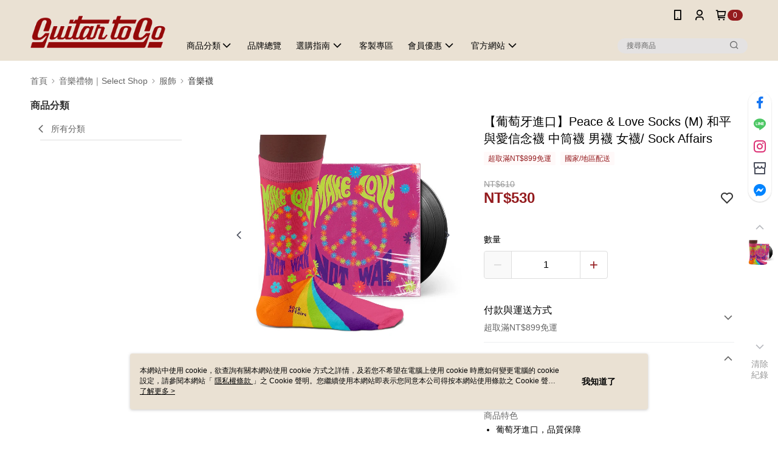

--- FILE ---
content_type: text/css
request_url: https://cms-static.cdn.91app.com/theme/41529/css/cmsTheme_194cbe3b-a09c-4d5a-8731-16968778b082_1767682813892.css?v=020190828
body_size: 343
content:
.cms-badge{color:#fff;background:#941b1e}.cms-header{background:#eae1d3}.cms-nav{color:#000}.cms-logo{background-image:url(https://cms-static.cdn.91app.com/images/original/41529/992f00f1-0778-4a36-96bb-164c8703f5d1-1720011204-1grzp7l0un_d.png)}.cms-linkColor{color:#428bca !important}.cms-moneyColor{color:#941b1e !important}.cms-discountMoneyColor{color:#941b1e !important}.cms-primaryBtnBgColor{background-color:#941b1e !important}.cms-primaryBtnTextColor{color:#fff !important}.cms-secondBtnBgColor{background-color:#fff !important}.cms-secondBtnTextColor{color:#941b1e !important}.cms-secondBtnBorderColor{border-color:#941b1e !important}.cms-primaryHeartBtnBgColor{color:#941b1e !important}.cms-secondHeartBtnBgColor{color:#333 !important}.cms-generalTagBgColor{background-color:#fff9f9 !important}.cms-generalTagTextColor{color:#941b1e !important}.cms-emphasisTagBgColor{background-color:#941b1e !important}.cms-emphasisTagTextColor{color:#fff !important}.cms-keyWordTagTextColor{color:#3e0b0d !important}.cms-moneyBgColor{background-color:#941b1e !important}.cms-moneyBorderColor{border-color:#941b1e !important}.cms-moneyOutlineColor{outline-color:#941b1e !important}#progressbar li.active:before{background-color:#941b1e !important;border-color:#941b1e !important}.cms-secondBtnBgColor:hover{background-color:#f7f7f7 !important}.cms-primaryBtnBgColor:hover{background-color:#87191b !important}.cms-primaryBtnBorderColor{border-color:#941b1e !important}.cms-primaryQtyBtnTextColor{color:#941b1e !important}.cms-tagBorderColor{border-color:#fff9f9 !important}.banner-discount-fee{color:#941b1e !important}.banner-add-to-cart{border-color:#941b1e !important;color:#941b1e !important}.cms-main-color{background-color:#eae1d3 !important}.cms-sub-color{color:#000 !important}

--- FILE ---
content_type: application/javascript
request_url: https://app.cdn.91app.com/global/currency-exchange-rate/currency.js
body_size: 1576
content:
(function(root) { root.nineyi = root.nineyi || {}; root.nineyi.i18n = root.nineyi.i18n || {}; root.nineyi.i18n.exchangeRates = [{"base":"TWD","date":"2026-01-24","rates":{"MYR":0.127622,"HKD":0.248442,"CNY":0.22219,"JPY":4.961321,"KRW":46.083267,"USD":0.031862,"SGD":0.04055,"AUD":0.046412,"EUR":0.026942,"GBP":0.02335,"THB":0.994729,"CAD":0.043719,"IDR":534.55537,"NZD":0.05354,"PHP":1.878781,"VND":836.20608,"MOP":0.253939,"SEK":0.285164}},{"base":"MYR","date":"2026-01-24","rates":{"TWD":7.835669,"HKD":1.946709,"CNY":1.741005,"JPY":38.875268,"KRW":361.093236,"USD":0.249656,"SGD":0.317739,"AUD":0.363666,"EUR":0.211111,"GBP":0.182966,"THB":7.794367,"CAD":0.342566,"IDR":4188.599035,"NZD":0.41952,"PHP":14.721503,"VND":6552.2342,"MOP":1.98978,"SEK":2.234451}},{"base":"HKD","date":"2026-01-24","rates":{"TWD":4.025085,"MYR":0.513687,"CNY":0.894333,"JPY":19.969738,"KRW":185.489071,"USD":0.128245,"SGD":0.163218,"AUD":0.186811,"EUR":0.108445,"GBP":0.093987,"THB":4.003869,"CAD":0.175972,"IDR":2151.630847,"NZD":0.215502,"PHP":7.562252,"VND":3365.800617,"MOP":1.022125,"SEK":1.14781}},{"base":"USD","date":"2026-01-24","rates":{"TWD":31.385804,"MYR":4.005504,"CNY":6.973604,"JPY":155.71504,"KRW":1446.360383,"HKD":7.79755,"SGD":1.272704,"AUD":1.456664,"EUR":0.845604,"GBP":0.732869,"THB":31.220369,"CAD":1.37215,"IDR":16777.45,"NZD":1.68039,"PHP":58.967038,"VND":26245,"MOP":7.970072,"SEK":8.950104}},{"base":"SGD","date":"2026-01-24","rates":{"TWD":24.660728,"MYR":3.147239,"CNY":5.479361,"JPY":122.349779,"KRW":1136.446894,"HKD":6.126759,"USD":0.785729,"AUD":1.144543,"EUR":0.664415,"GBP":0.575836,"THB":24.53074,"CAD":1.078138,"IDR":13182.524325,"NZD":1.320331,"PHP":46.332096,"VND":20621.450274,"MOP":6.262315,"SEK":7.032354}}]; })(this);